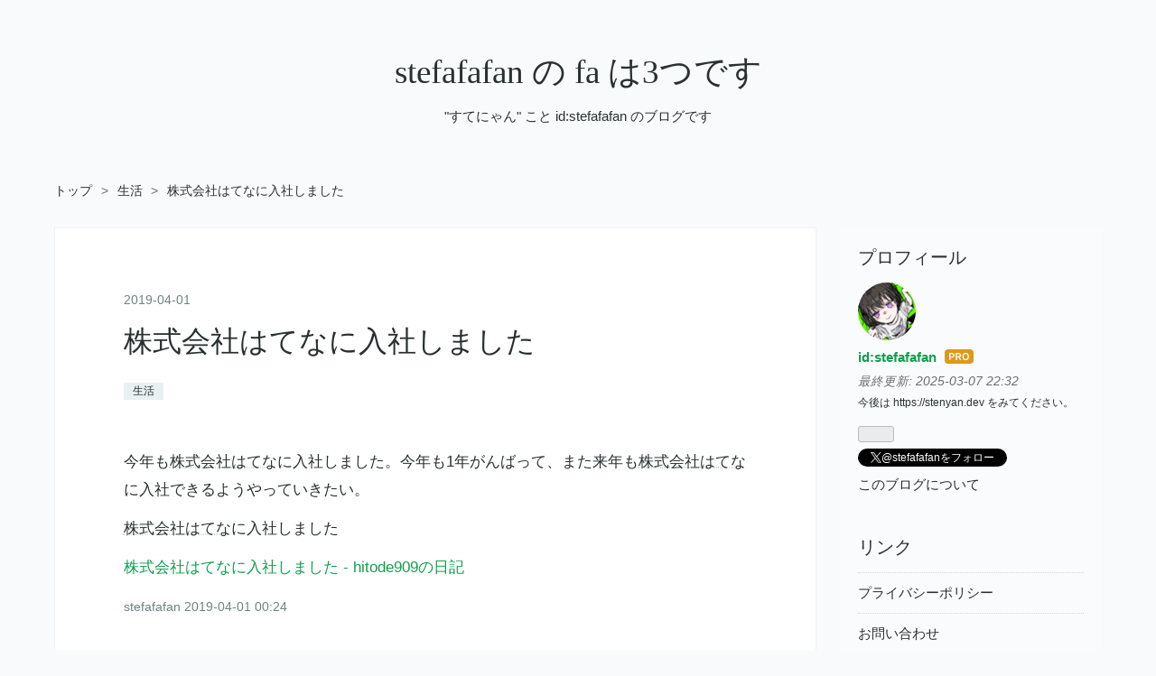

--- FILE ---
content_type: text/html; charset=utf-8
request_url: https://blog.stenyan.jp/entry/2019/04/01/002432
body_size: 8683
content:
<!DOCTYPE html>
<html
  lang="ja"

data-admin-domain="//blog.hatena.ne.jp"
data-admin-origin="https://blog.hatena.ne.jp"
data-author="stefafafan"
data-avail-langs="ja en"
data-blog="stefafafan.hatenablog.com"
data-blog-host="stefafafan.hatenablog.com"
data-blog-is-public="1"
data-blog-name="stefafafan の fa は3つです"
data-blog-owner="stefafafan"
data-blog-show-ads=""
data-blog-show-sleeping-ads=""
data-blog-uri="https://blog.stenyan.jp/"
data-blog-uuid="12921228815713021845"
data-blogs-uri-base="https://blog.stenyan.jp"
data-brand="pro"
data-data-layer="{&quot;hatenablog&quot;:{&quot;admin&quot;:{},&quot;analytics&quot;:{&quot;brand_property_id&quot;:&quot;&quot;,&quot;measurement_id&quot;:&quot;&quot;,&quot;non_sampling_property_id&quot;:&quot;&quot;,&quot;property_id&quot;:&quot;&quot;,&quot;separated_property_id&quot;:&quot;UA-29716941-25&quot;},&quot;blog&quot;:{&quot;blog_id&quot;:&quot;12921228815713021845&quot;,&quot;content_seems_japanese&quot;:&quot;true&quot;,&quot;disable_ads&quot;:&quot;custom_domain&quot;,&quot;enable_ads&quot;:&quot;false&quot;,&quot;enable_keyword_link&quot;:&quot;true&quot;,&quot;entry_show_footer_related_entries&quot;:&quot;true&quot;,&quot;force_pc_view&quot;:&quot;false&quot;,&quot;is_public&quot;:&quot;true&quot;,&quot;is_responsive_view&quot;:&quot;false&quot;,&quot;is_sleeping&quot;:&quot;true&quot;,&quot;lang&quot;:&quot;ja&quot;,&quot;name&quot;:&quot;stefafafan \u306e fa \u306f3\u3064\u3067\u3059&quot;,&quot;owner_name&quot;:&quot;stefafafan&quot;,&quot;uri&quot;:&quot;https://blog.stenyan.jp/&quot;},&quot;brand&quot;:&quot;pro&quot;,&quot;page_id&quot;:&quot;entry&quot;,&quot;permalink_entry&quot;:{&quot;author_name&quot;:&quot;stefafafan&quot;,&quot;categories&quot;:&quot;\u751f\u6d3b&quot;,&quot;character_count&quot;:100,&quot;date&quot;:&quot;2019-04-01&quot;,&quot;entry_id&quot;:&quot;17680117127002606275&quot;,&quot;first_category&quot;:&quot;\u751f\u6d3b&quot;,&quot;hour&quot;:&quot;0&quot;,&quot;title&quot;:&quot;\u682a\u5f0f\u4f1a\u793e\u306f\u3066\u306a\u306b\u5165\u793e\u3057\u307e\u3057\u305f&quot;,&quot;uri&quot;:&quot;https://blog.stenyan.jp/entry/2019/04/01/002432&quot;},&quot;pro&quot;:&quot;pro&quot;,&quot;router_type&quot;:&quot;blogs&quot;}}"
data-device="pc"
data-dont-recommend-pro="false"
data-global-domain="https://hatena.blog"
data-globalheader-color="b"
data-globalheader-type="pc"
data-has-touch-view="1"
data-help-url="https://help.hatenablog.com"
data-hide-header="1"
data-page="entry"
data-parts-domain="https://hatenablog-parts.com"
data-plus-available="1"
data-pro="true"
data-router-type="blogs"
data-sentry-dsn="https://03a33e4781a24cf2885099fed222b56d@sentry.io/1195218"
data-sentry-environment="production"
data-sentry-sample-rate="0.1"
data-static-domain="https://cdn.blog.st-hatena.com"
data-version="eb858d677b6f9ea2eeb6a32d6d15a3"




  data-initial-state="{}"

  >
  <head prefix="og: http://ogp.me/ns# fb: http://ogp.me/ns/fb# article: http://ogp.me/ns/article#">

  

  
  <meta name="viewport" content="width=device-width, initial-scale=1.0" />


  


  

  <meta name="robots" content="max-image-preview:large" />


  <meta charset="utf-8"/>
  <meta http-equiv="X-UA-Compatible" content="IE=7; IE=9; IE=10; IE=11" />
  <title>株式会社はてなに入社しました - stefafafan の fa は3つです</title>

  
  <link rel="canonical" href="https://blog.stenyan.jp/entry/2019/04/01/002432"/>



  

<meta itemprop="name" content="株式会社はてなに入社しました - stefafafan の fa は3つです"/>

  <meta itemprop="image" content="https://ogimage.blog.st-hatena.com/12921228815713021845/17680117127002606275/1622378226"/>


  <meta property="og:title" content="株式会社はてなに入社しました - stefafafan の fa は3つです"/>
<meta property="og:type" content="article"/>
  <meta property="og:url" content="https://blog.stenyan.jp/entry/2019/04/01/002432"/>

  <meta property="og:image" content="https://ogimage.blog.st-hatena.com/12921228815713021845/17680117127002606275/1622378226"/>

<meta property="og:image:alt" content="株式会社はてなに入社しました - stefafafan の fa は3つです"/>
    <meta property="og:description" content="今年も株式会社はてなに入社しました。今年も1年がんばって、また来年も株式会社はてなに入社できるようやっていきたい。株式会社はてなに入社しました株式会社はてなに入社しました - hitode909の日記" />
<meta property="og:site_name" content="stefafafan の fa は3つです"/>

  <meta property="article:published_time" content="2019-03-31T15:24:32Z" />

    <meta property="article:tag" content="生活" />
      <meta name="twitter:card"  content="summary_large_image" />
    <meta name="twitter:image" content="https://ogimage.blog.st-hatena.com/12921228815713021845/17680117127002606275/1622378226" />  <meta name="twitter:title" content="株式会社はてなに入社しました - stefafafan の fa は3つです" />    <meta name="twitter:description" content="今年も株式会社はてなに入社しました。今年も1年がんばって、また来年も株式会社はてなに入社できるようやっていきたい。株式会社はてなに入社しました株式会社はてなに入社しました - hitode909の日記" />  <meta name="twitter:app:name:iphone" content="はてなブログアプリ" />
  <meta name="twitter:app:id:iphone" content="583299321" />
  <meta name="twitter:app:url:iphone" content="hatenablog:///open?uri=https%3A%2F%2Fblog.stenyan.jp%2Fentry%2F2019%2F04%2F01%2F002432" />  <meta name="twitter:site" content="@stefafafan" />
  
    <meta name="description" content="今年も株式会社はてなに入社しました。今年も1年がんばって、また来年も株式会社はてなに入社できるようやっていきたい。株式会社はてなに入社しました株式会社はてなに入社しました - hitode909の日記" />


  
<script
  id="embed-gtm-data-layer-loader"
  data-data-layer-page-specific="{&quot;hatenablog&quot;:{&quot;blogs_permalink&quot;:{&quot;has_related_entries_with_elasticsearch&quot;:&quot;true&quot;,&quot;blog_afc_issued&quot;:&quot;false&quot;,&quot;is_blog_sleeping&quot;:&quot;true&quot;,&quot;entry_afc_issued&quot;:&quot;false&quot;,&quot;is_author_pro&quot;:&quot;true&quot;}}}"
>
(function() {
  function loadDataLayer(elem, attrName) {
    if (!elem) { return {}; }
    var json = elem.getAttribute(attrName);
    if (!json) { return {}; }
    return JSON.parse(json);
  }

  var globalVariables = loadDataLayer(
    document.documentElement,
    'data-data-layer'
  );
  var pageSpecificVariables = loadDataLayer(
    document.getElementById('embed-gtm-data-layer-loader'),
    'data-data-layer-page-specific'
  );

  var variables = [globalVariables, pageSpecificVariables];

  if (!window.dataLayer) {
    window.dataLayer = [];
  }

  for (var i = 0; i < variables.length; i++) {
    window.dataLayer.push(variables[i]);
  }
})();
</script>

<!-- Google Tag Manager -->
<script>(function(w,d,s,l,i){w[l]=w[l]||[];w[l].push({'gtm.start':
new Date().getTime(),event:'gtm.js'});var f=d.getElementsByTagName(s)[0],
j=d.createElement(s),dl=l!='dataLayer'?'&l='+l:'';j.async=true;j.src=
'https://www.googletagmanager.com/gtm.js?id='+i+dl;f.parentNode.insertBefore(j,f);
})(window,document,'script','dataLayer','GTM-P4CXTW');</script>
<!-- End Google Tag Manager -->











  <link rel="shortcut icon" href="https://blog.stenyan.jp/icon/favicon">
<link rel="apple-touch-icon" href="https://blog.stenyan.jp/icon/touch">
<link rel="icon" sizes="192x192" href="https://blog.stenyan.jp/icon/link">

  

<link rel="alternate" type="application/atom+xml" title="Atom" href="https://blog.stenyan.jp/feed"/>
<link rel="alternate" type="application/rss+xml" title="RSS2.0" href="https://blog.stenyan.jp/rss"/>

  <link rel="alternate" type="application/json+oembed" href="https://hatena.blog/oembed?url=https%3A%2F%2Fblog.stenyan.jp%2Fentry%2F2019%2F04%2F01%2F002432&amp;format=json" title="oEmbed Profile of 株式会社はてなに入社しました"/>
<link rel="alternate" type="text/xml+oembed" href="https://hatena.blog/oembed?url=https%3A%2F%2Fblog.stenyan.jp%2Fentry%2F2019%2F04%2F01%2F002432&amp;format=xml" title="oEmbed Profile of 株式会社はてなに入社しました"/>
  
  <link rel="author" href="http://www.hatena.ne.jp/stefafafan/">

  

  


  
    
<link rel="stylesheet" type="text/css" href="https://cdn.blog.st-hatena.com/css/blog.css?version=eb858d677b6f9ea2eeb6a32d6d15a3"/>

    
  <link rel="stylesheet" type="text/css" href="https://usercss.blog.st-hatena.com/blog_style/12921228815713021845/c6888ba94d9b6451d3dae48bab2b67496f69404e"/>
  
  

  

  
<script> </script>

  
<style>
  div#google_afc_user,
  div.google-afc-user-container,
  div.google_afc_image,
  div.google_afc_blocklink {
      display: block !important;
  }
</style>


  

  
    <script type="application/ld+json">{"@context":"http://schema.org","@type":"Article","dateModified":"2021-05-30T21:37:06+09:00","datePublished":"2019-04-01T00:24:32+09:00","description":"今年も株式会社はてなに入社しました。今年も1年がんばって、また来年も株式会社はてなに入社できるようやっていきたい。株式会社はてなに入社しました株式会社はてなに入社しました - hitode909の日記","headline":"株式会社はてなに入社しました","image":["https://cdn.blog.st-hatena.com/images/theme/og-image-1500.png"],"mainEntityOfPage":{"@id":"https://blog.stenyan.jp/entry/2019/04/01/002432","@type":"WebPage"}}</script>

  

  

  

</head>

  <body class="page-entry category-生活 globalheader-off globalheader-ng-enabled">
    

<div id="globalheader-container"
  data-brand="hatenablog"
  style="display: none"
  >
  <iframe id="globalheader" height="37" frameborder="0" allowTransparency="true"></iframe>
</div>


  
  
  

  <div id="container">
    <div id="container-inner">
      <header id="blog-title" data-brand="hatenablog">
  <div id="blog-title-inner" >
    <div id="blog-title-content">
      <h1 id="title"><a href="https://blog.stenyan.jp/">stefafafan の fa は3つです</a></h1>
      
        <h2 id="blog-description">&quot;すてにゃん&quot; こと id:stefafafan のブログです</h2>
      
    </div>
  </div>
</header>

      

      
          <div id="top-box">
    <div class="breadcrumb" data-test-id="breadcrumb">
      <div class="breadcrumb-inner">
        <a class="breadcrumb-link" href="https://blog.stenyan.jp/"><span>トップ</span></a>          <span class="breadcrumb-gt">&gt;</span>          <span class="breadcrumb-child">            <a class="breadcrumb-child-link" href="https://blog.stenyan.jp/archive/category/%E7%94%9F%E6%B4%BB"><span>生活</span></a>          </span>            <span class="breadcrumb-gt">&gt;</span>          <span class="breadcrumb-child">            <span>株式会社はてなに入社しました</span>          </span>      </div>
    </div>
  </div>
  <script type="application/ld+json" class="test-breadcrumb-json-ld">
    {"@context":"http://schema.org","itemListElement":[{"position":1,"item":{"@id":"https://blog.stenyan.jp/","name":"トップ"},"@type":"ListItem"},{"position":2,"item":{"name":"生活","@id":"https://blog.stenyan.jp/archive/category/%E7%94%9F%E6%B4%BB"},"@type":"ListItem"}],"@type":"BreadcrumbList"}
  </script>
      
      




<div id="content" class="hfeed"
  
  >
  <div id="content-inner">
    <div id="wrapper">
      <div id="main">
        <div id="main-inner">
          

          



          
  
  <!-- google_ad_section_start -->
  <!-- rakuten_ad_target_begin -->
  
  
  

  

  
    
      
        <article class="entry hentry test-hentry js-entry-article date-first autopagerize_page_element chars-200 words-100 mode-hatena entry-odd" id="entry-17680117127002606275" data-keyword-campaign="" data-uuid="17680117127002606275" data-publication-type="entry">
  <div class="entry-inner">
    <header class="entry-header">
  
    <div class="date entry-date first">
    <a href="https://blog.stenyan.jp/archive/2019/04/01" rel="nofollow">
      <time datetime="2019-03-31T15:24:32Z" title="2019-03-31T15:24:32Z">
        <span class="date-year">2019</span><span class="hyphen">-</span><span class="date-month">04</span><span class="hyphen">-</span><span class="date-day">01</span>
      </time>
    </a>
      </div>
  <h1 class="entry-title">
  <a href="https://blog.stenyan.jp/entry/2019/04/01/002432" class="entry-title-link bookmark">株式会社はてなに入社しました</a>
</h1>

  
  

  <div class="entry-categories categories">
    
    <a href="https://blog.stenyan.jp/archive/category/%E7%94%9F%E6%B4%BB" class="entry-category-link category-生活">生活</a>
    
  </div>


  

  

</header>

    


    <div class="entry-content hatenablog-entry">
  
    <p>今年も<a class="keyword" href="http://d.hatena.ne.jp/keyword/%B3%F4%BC%B0%B2%F1%BC%D2%A4%CF%A4%C6%A4%CA">株式会社はてな</a>に入社しました。今年も1年がんばって、また来年も<a class="keyword" href="http://d.hatena.ne.jp/keyword/%B3%F4%BC%B0%B2%F1%BC%D2%A4%CF%A4%C6%A4%CA">株式会社はてな</a>に入社できるようやっていきたい。</p><p><a class="keyword" href="http://d.hatena.ne.jp/keyword/%B3%F4%BC%B0%B2%F1%BC%D2%A4%CF%A4%C6%A4%CA">株式会社はてな</a>に入社しました</p><p><a href="http://hitode909.hatenablog.com/entry/2013/04/01/103640">&#x682A;&#x5F0F;&#x4F1A;&#x793E;&#x306F;&#x3066;&#x306A;&#x306B;&#x5165;&#x793E;&#x3057;&#x307E;&#x3057;&#x305F; - hitode909&#x306E;&#x65E5;&#x8A18;</a></p>

    
    




    

  
</div>

    
  <footer class="entry-footer">
    
    <div class="entry-tags-wrapper">
  <div class="entry-tags">  </div>
</div>

    <p class="entry-footer-section track-inview-by-gtm" data-gtm-track-json="{&quot;area&quot;: &quot;finish_reading&quot;}">
  <span class="author vcard"><span class="fn" data-load-nickname="1" data-user-name="stefafafan" >stefafafan</span></span>
  <span class="entry-footer-time"><a href="https://blog.stenyan.jp/entry/2019/04/01/002432"><time data-relative datetime="2019-03-31T15:24:32Z" title="2019-03-31T15:24:32Z" class="updated">2019-04-01 00:24</time></a></span>
  
  
  
</p>

    
  <div
    class="hatena-star-container"
    data-hatena-star-container
    data-hatena-star-url="https://blog.stenyan.jp/entry/2019/04/01/002432"
    data-hatena-star-title="株式会社はてなに入社しました"
    data-hatena-star-variant="profile-icon"
    data-hatena-star-profile-url-template="https://blog.hatena.ne.jp/{username}/"
  ></div>


    
<div class="social-buttons">
  
  
    <div class="social-button-item">
      <a href="https://b.hatena.ne.jp/entry/s/blog.stenyan.jp/entry/2019/04/01/002432" class="hatena-bookmark-button" data-hatena-bookmark-url="https://blog.stenyan.jp/entry/2019/04/01/002432" data-hatena-bookmark-layout="vertical-balloon" data-hatena-bookmark-lang="ja" title="この記事をはてなブックマークに追加"><img src="https://b.st-hatena.com/images/entry-button/button-only.gif" alt="この記事をはてなブックマークに追加" width="20" height="20" style="border: none;" /></a>
    </div>
  
  
  
    
    
    <div class="social-button-item">
      <a
          class="entry-share-button entry-share-button-twitter test-share-button-twitter"
          href="https://x.com/intent/tweet?text=%E6%A0%AA%E5%BC%8F%E4%BC%9A%E7%A4%BE%E3%81%AF%E3%81%A6%E3%81%AA%E3%81%AB%E5%85%A5%E7%A4%BE%E3%81%97%E3%81%BE%E3%81%97%E3%81%9F+-+stefafafan+%E3%81%AE+fa+%E3%81%AF3%E3%81%A4%E3%81%A7%E3%81%99&amp;url=https%3A%2F%2Fblog.stenyan.jp%2Fentry%2F2019%2F04%2F01%2F002432"
          title="X（Twitter）で投稿する"
        ></a>
    </div>
  
  
  
  
  
  
</div>

    

    <div class="customized-footer">
      
  <iframe class="hatena-bookmark-comment-iframe" data-src="https://blog.stenyan.jp/iframe/hatena_bookmark_comment?canonical_uri=https%3A%2F%2Fblog.stenyan.jp%2Fentry%2F2019%2F04%2F01%2F002432" frameborder="0" scrolling="no" style="border: none; width: 100%;">
  </iframe>


        

          <div class="entry-footer-modules" id="entry-footer-secondary-modules">      
<div class="hatena-module hatena-module-related-entries" >
      
  <!-- Hatena-Epic-has-related-entries-with-elasticsearch:true -->
  <div class="hatena-module-title">
    関連記事
  </div>
  <div class="hatena-module-body">
    <ul class="related-entries hatena-urllist urllist-with-thumbnails">
  
  
    
    <li class="urllist-item related-entries-item">
      <div class="urllist-item-inner related-entries-item-inner">
        
          
                      <a class="urllist-image-link related-entries-image-link" href="https://blog.stenyan.jp/entry/2024/04/01/000000">
  <img alt="株式会社カケハシに入社しました" src="https://cdn.image.st-hatena.com/image/square/8c6410e2ec1bb0deb9acf0b47113376893399e44/backend=imagemagick;height=100;version=1;width=100/https%3A%2F%2Fogimage.blog.st-hatena.com%2F12921228815713021845%2F6801883189094808313%2F1711897226" class="urllist-image related-entries-image" title="株式会社カケハシに入社しました" width="100" height="100" loading="lazy">
</a>
            <div class="urllist-date-link related-entries-date-link">
  <a href="https://blog.stenyan.jp/archive/2024/04/01" rel="nofollow">
    <time datetime="2024-03-31T15:00:00Z" title="2024年4月1日">
      2024-04-01
    </time>
  </a>
</div>

          <a href="https://blog.stenyan.jp/entry/2024/04/01/000000" class="urllist-title-link related-entries-title-link  urllist-title related-entries-title">株式会社カケハシに入社しました</a>




          
          

                      <div class="urllist-entry-body related-entries-entry-body">From: 株式会社はてな (2015/07/01 - 2024/03/31) To: 株式会社…</div>
      </div>
    </li>
  
    
    <li class="urllist-item related-entries-item">
      <div class="urllist-item-inner related-entries-item-inner">
        
          
                      <div class="urllist-date-link related-entries-date-link">
  <a href="https://blog.stenyan.jp/archive/2024/02/01" rel="nofollow">
    <time datetime="2024-02-01T03:00:00Z" title="2024年2月1日">
      2024-02-01
    </time>
  </a>
</div>

          <a href="https://blog.stenyan.jp/entry/2024/02/01/120000" class="urllist-title-link related-entries-title-link  urllist-title related-entries-title">株式会社はてなを退職します</a>




          
          

                      <div class="urllist-entry-body related-entries-entry-body">2024年1月31日を最終出社日として、新卒から8年半ほど勤めてい…</div>
      </div>
    </li>
  
    
    <li class="urllist-item related-entries-item">
      <div class="urllist-item-inner related-entries-item-inner">
        
          
                      <div class="urllist-date-link related-entries-date-link">
  <a href="https://blog.stenyan.jp/archive/2022/04/01" rel="nofollow">
    <time datetime="2022-04-01T00:30:00Z" title="2022年4月1日">
      2022-04-01
    </time>
  </a>
</div>

          <a href="https://blog.stenyan.jp/entry/2022/04/01/093000" class="urllist-title-link related-entries-title-link  urllist-title related-entries-title">株式会社はてなに入社しました</a>




          
          

                      <div class="urllist-entry-body related-entries-entry-body">株式会社はてなに入社しましたあわせて読みたい: 株式会社はて…</div>
      </div>
    </li>
  
    
    <li class="urllist-item related-entries-item">
      <div class="urllist-item-inner related-entries-item-inner">
        
          
                      <a class="urllist-image-link related-entries-image-link" href="https://blog.stenyan.jp/entry/tiktok_masawada">
  <img alt="【マサワダMMD】3D masawadaがTikTokをはじめたらしい【大統領になったらね】" src="https://cdn.image.st-hatena.com/image/square/65d658d3c353f5249237555accacc932dc0af0be/backend=imagemagick;height=100;version=1;width=100/https%3A%2F%2Fcdn-ak.f.st-hatena.com%2Fimages%2Ffotolife%2Fs%2Fstefafafan%2F20211212%2F20211212144836.png" class="urllist-image related-entries-image" title="【マサワダMMD】3D masawadaがTikTokをはじめたらしい【大統領になったらね】" width="100" height="100" loading="lazy">
</a>
            <div class="urllist-date-link related-entries-date-link">
  <a href="https://blog.stenyan.jp/archive/2021/12/15" rel="nofollow">
    <time datetime="2021-12-14T15:00:00Z" title="2021年12月15日">
      2021-12-15
    </time>
  </a>
</div>

          <a href="https://blog.stenyan.jp/entry/tiktok_masawada" class="urllist-title-link related-entries-title-link  urllist-title related-entries-title">【マサワダMMD】3D masawadaがTikTokをはじめたらしい【大統領になったらね】</a>




          
          

                      <div class="urllist-entry-body related-entries-entry-body">こちらは、masawada Advent Calendar 2021の15日目の記事です。…</div>
      </div>
    </li>
  
    
    <li class="urllist-item related-entries-item">
      <div class="urllist-item-inner related-entries-item-inner">
        
          
                      <div class="urllist-date-link related-entries-date-link">
  <a href="https://blog.stenyan.jp/archive/2017/07/04" rel="nofollow">
    <time datetime="2017-07-04T12:04:56Z" title="2017年7月4日">
      2017-07-04
    </time>
  </a>
</div>

          <a href="https://blog.stenyan.jp/entry/2017/07/04/210456" class="urllist-title-link related-entries-title-link  urllist-title related-entries-title">社会人になってから2年経過していた</a>




          
          

                      <div class="urllist-entry-body related-entries-entry-body">そういえば2年経過していつの間にか3年目突入してるじゃないか…</div>
      </div>
    </li>
  
</ul>

  </div>
</div>
  </div>
        

      
    </div>
    
  <div class="comment-box js-comment-box">
    
    <ul class="comment js-comment">
      <li class="read-more-comments" style="display: none;"><a>もっと読む</a></li>
    </ul>
    
      <a class="leave-comment-title js-leave-comment-title">コメントを書く</a>
    
  </div>

  </footer>

  </div>
</article>

      
      
    
  

  
  <!-- rakuten_ad_target_end -->
  <!-- google_ad_section_end -->
  
  
  
  <div class="pager pager-permalink permalink">
    
      
      <span class="pager-prev">
        <a href="https://blog.stenyan.jp/entry/2019/10/14/222254" rel="prev">
          <span class="pager-arrow">&laquo; </span>
          ■
        </a>
      </span>
    
    
      
      <span class="pager-next">
        <a href="https://blog.stenyan.jp/entry/2019/02/26/011400" rel="next">
          自分の状態をつかむ方法と良くないときの…
          <span class="pager-arrow"> &raquo;</span>
        </a>
      </span>
    
  </div>


  



        </div>
      </div>

      <aside id="box1">
  <div id="box1-inner">
  </div>
</aside>

    </div><!-- #wrapper -->

    
<aside id="box2">
  
  <div id="box2-inner">
    
      

<div class="hatena-module hatena-module-profile">
  <div class="hatena-module-title">
    プロフィール
  </div>
  <div class="hatena-module-body">
    
    <a href="https://blog.stenyan.jp/about" class="profile-icon-link">
      <img src="https://cdn.profile-image.st-hatena.com/users/stefafafan/profile.png?1701996586"
      alt="id:stefafafan" class="profile-icon" />
    </a>
    

    
    <span class="id">
      <a href="https://blog.stenyan.jp/about" class="hatena-id-link"><span data-load-nickname="1" data-user-name="stefafafan">id:stefafafan</span></a>
      
  
  
    <a href="https://blog.hatena.ne.jp/-/pro?plus_via=blog_plus_badge&amp;utm_source=pro_badge&amp;utm_medium=referral&amp;utm_campaign=register_pro" title="はてなブログPro"><i class="badge-type-pro">はてなブログPro</i></a>
  


    </span>
    

    
      <div class="profile-activities">
      
        最終更新:
        <time datetime="2025-03-07T13:32:41Z" data-relative data-epoch="1741354361000" class="updated">2025-03-07 22:32</time>
      
    </div>
    

    
    <div class="profile-description">
      <p>今後は <a href="https://stenyan.dev">https://stenyan.dev</a> をみてください。</p>

    </div>
    

    
      <div class="hatena-follow-button-box btn-subscribe js-hatena-follow-button-box"
  
  >

  <a href="#" class="hatena-follow-button js-hatena-follow-button">
    <span class="subscribing">
      <span class="foreground">読者です</span>
      <span class="background">読者をやめる</span>
    </span>
    <span class="unsubscribing" data-track-name="profile-widget-subscribe-button" data-track-once>
      <span class="foreground">読者になる</span>
      <span class="background">読者になる</span>
    </span>
  </a>
  <div class="subscription-count-box js-subscription-count-box">
    <i></i>
    <u></u>
    <span class="subscription-count js-subscription-count">
    </span>
  </div>
</div>

    

    
      <div class="hatena-follow-button-box">
        <a href="https://twitter.com/stefafafan" title="X（Twitter）アカウント" class="btn-twitter" data-lang="ja">
          <img src="https://cdn.blog.st-hatena.com/images/theme/plofile-socialize-x.svg?version=eb858d677b6f9ea2eeb6a32d6d15a3" alt="X">
          <span>
            @stefafafanをフォロー
          </span>
        </a>
      </div>
    

    <div class="profile-about">
      <a href="https://blog.stenyan.jp/about">このブログについて</a>
    </div>

  </div>
</div>

    
      <div class="hatena-module hatena-module-links">
  <div class="hatena-module-title">
    リンク
  </div>
  <div class="hatena-module-body">
    <ul class="hatena-urllist">
      
        <li>
          <a href="https://stefafafan.hatenablog.com/privacy_policy">プライバシーポリシー</a>
        </li>
      
        <li>
          <a href="https://stefafafan.hatenablog.com/contact">お問い合わせ</a>
        </li>
      
    </ul>
  </div>
</div>

    
      <div class="hatena-module hatena-module-search-box">
  <div class="hatena-module-title">
    検索
  </div>
  <div class="hatena-module-body">
    <form class="search-form" role="search" action="https://blog.stenyan.jp/search" method="get">
  <input type="text" name="q" class="search-module-input" value="" placeholder="記事を検索" required>
  <input type="submit" value="検索" class="search-module-button" />
</form>

  </div>
</div>

    
      

<div class="hatena-module hatena-module-category">
  <div class="hatena-module-title">
    カテゴリー
  </div>
  <div class="hatena-module-body">
    <ul class="hatena-urllist">
      
        <li>
          <a href="https://blog.stenyan.jp/archive/category/%E6%8A%80%E8%A1%93" class="category-技術">
            技術 (197)
          </a>
        </li>
      
        <li>
          <a href="https://blog.stenyan.jp/archive/category/%E6%97%A5%E8%A8%98" class="category-日記">
            日記 (61)
          </a>
        </li>
      
        <li>
          <a href="https://blog.stenyan.jp/archive/category/%E7%94%9F%E6%B4%BB" class="category-生活">
            生活 (50)
          </a>
        </li>
      
        <li>
          <a href="https://blog.stenyan.jp/archive/category/%E3%82%A8%E3%83%B3%E3%82%BF%E3%83%A1" class="category-エンタメ">
            エンタメ (31)
          </a>
        </li>
      
        <li>
          <a href="https://blog.stenyan.jp/archive/category/%E8%AA%AD%E6%9B%B8" class="category-読書">
            読書 (19)
          </a>
        </li>
      
        <li>
          <a href="https://blog.stenyan.jp/archive/category/%E3%82%B9%E3%82%AF%E3%83%A9%E3%83%A0" class="category-スクラム">
            スクラム (11)
          </a>
        </li>
      
        <li>
          <a href="https://blog.stenyan.jp/archive/category/%E3%81%98%E3%81%B6%E3%82%93%E3%83%AA%E3%83%AA%E3%83%BC%E3%82%B9%E3%83%8E%E3%83%BC%E3%83%88" class="category-じぶんリリースノート">
            じぶんリリースノート (5)
          </a>
        </li>
      
        <li>
          <a href="https://blog.stenyan.jp/archive/category/%E6%96%87%E5%AD%A6" class="category-文学">
            文学 (5)
          </a>
        </li>
      
    </ul>
  </div>
</div>

    
      
<div class="hatena-module hatena-module-entries-access-ranking"
  data-count="5"
  data-source="total_bookmark"
  data-enable_customize_format="0"
  data-display_entry_image_size_width="100"
  data-display_entry_image_size_height="100"

  data-display_entry_category="0"
  data-display_entry_image="0"
  data-display_entry_image_size_width="100"
  data-display_entry_image_size_height="100"
  data-display_entry_body_length="0"
  data-display_entry_date="1"
  data-display_entry_title_length="20"
  data-restrict_entry_title_length="0"
  data-display_bookmark_count="1"

>
  <div class="hatena-module-title">
    
      <a href="http://b.hatena.ne.jp/entrylist?url=https%3A%2F%2Fblog.stenyan.jp%2F&amp;sort=count">注目記事</a>
    
  </div>
  <div class="hatena-module-body">
    
  </div>
</div>

    
      <div class="hatena-module hatena-module-recent-entries ">
  <div class="hatena-module-title">
    <a href="https://blog.stenyan.jp/archive">
      最新記事
    </a>
  </div>
  <div class="hatena-module-body">
    <ul class="recent-entries hatena-urllist ">
  
  
    
    <li class="urllist-item recent-entries-item">
      <div class="urllist-item-inner recent-entries-item-inner">
        
          
          
          <a href="https://blog.stenyan.jp/entry/2025/03/07/223241" class="urllist-title-link recent-entries-title-link  urllist-title recent-entries-title">新しくブログを開設しました / このはてなブログの更新は停止します</a>




                      <a href="https://b.hatena.ne.jp/entry/s/blog.stenyan.jp/entry/2025/03/07/223241" class="bookmark-widget-counter">
  <img src="https://b.hatena.ne.jp/entry/image/https://blog.stenyan.jp/entry/2025/03/07/223241" alt="はてなブックマーク - 新しくブログを開設しました / このはてなブログの更新は停止します" />
</a>

          

                </div>
    </li>
  
    
    <li class="urllist-item recent-entries-item">
      <div class="urllist-item-inner recent-entries-item-inner">
        
          
          
          <a href="https://blog.stenyan.jp/entry/2024/12/14/151705" class="urllist-title-link recent-entries-title-link  urllist-title recent-entries-title">ISUCON Go実装のデプロイスクリプトを組むにあたって、アプリケーションのバイナリ名やデーモンのサービス名を機械的に取得する</a>




                      <a href="https://b.hatena.ne.jp/entry/s/blog.stenyan.jp/entry/2024/12/14/151705" class="bookmark-widget-counter">
  <img src="https://b.hatena.ne.jp/entry/image/https://blog.stenyan.jp/entry/2024/12/14/151705" alt="はてなブックマーク - ISUCON Go実装のデプロイスクリプトを組むにあたって、アプリケーションのバイナリ名やデーモンのサービス名を機械的に取得する" />
</a>

          

                </div>
    </li>
  
    
    <li class="urllist-item recent-entries-item">
      <div class="urllist-item-inner recent-entries-item-inner">
        
          
          
          <a href="https://blog.stenyan.jp/entry/2024/12/11/224429" class="urllist-title-link recent-entries-title-link  urllist-title recent-entries-title">ISUCONの素振りとして private-isu をPHP実装で解いてみた (約50万点まで)</a>




                      <a href="https://b.hatena.ne.jp/entry/s/blog.stenyan.jp/entry/2024/12/11/224429" class="bookmark-widget-counter">
  <img src="https://b.hatena.ne.jp/entry/image/https://blog.stenyan.jp/entry/2024/12/11/224429" alt="はてなブックマーク - ISUCONの素振りとして private-isu をPHP実装で解いてみた (約50万点まで)" />
</a>

          

                </div>
    </li>
  
</ul>

      </div>
</div>

    
      

<div class="hatena-module hatena-module-archive" data-archive-type="calendar" data-archive-url="https://blog.stenyan.jp/archive">
  <div class="hatena-module-title">
    <a href="https://blog.stenyan.jp/archive">月別アーカイブ</a>
  </div>
  <div class="hatena-module-body">
    
  </div>
</div>

    
    
  </div>
</aside>


  </div>
</div>




      

      

    </div>
  </div>
  

  
  <script async src="https://s.hatena.ne.jp/js/widget/star.js"></script>
  
  
  <script>
    if (typeof window.Hatena === 'undefined') {
      window.Hatena = {};
    }
    if (!Hatena.hasOwnProperty('Star')) {
      Hatena.Star = {
        VERSION: 2,
      };
    }
  </script>


  
  

<div class="quote-box">
  <div class="tooltip-quote tooltip-quote-stock">
    <i class="blogicon-quote" title="引用をストック"></i>
  </div>
  <div class="tooltip-quote tooltip-quote-tweet js-tooltip-quote-tweet">
    <a class="js-tweet-quote" target="_blank" data-track-name="quote-tweet" data-track-once>
      <img src="https://cdn.blog.st-hatena.com/images/admin/quote/quote-x-icon.svg?version=eb858d677b6f9ea2eeb6a32d6d15a3" title="引用して投稿する" >
    </a>
  </div>
</div>

<div class="quote-stock-panel" id="quote-stock-message-box" style="position: absolute; z-index: 3000">
  <div class="message-box" id="quote-stock-succeeded-message" style="display: none">
    <p>引用をストックしました</p>
    <button class="btn btn-primary" id="quote-stock-show-editor-button" data-track-name="curation-quote-edit-button">ストック一覧を見る</button>
    <button class="btn quote-stock-close-message-button">閉じる</button>
  </div>

  <div class="message-box" id="quote-login-required-message" style="display: none">
    <p>引用するにはまずログインしてください</p>
    <button class="btn btn-primary" id="quote-login-button">ログイン</button>
    <button class="btn quote-stock-close-message-button">閉じる</button>
  </div>

  <div class="error-box" id="quote-stock-failed-message" style="display: none">
    <p>引用をストックできませんでした。再度お試しください</p>
    <button class="btn quote-stock-close-message-button">閉じる</button>
  </div>

  <div class="error-box" id="unstockable-quote-message-box" style="display: none; position: absolute; z-index: 3000;">
    <p>限定公開記事のため引用できません。</p>
  </div>
</div>

<script type="x-underscore-template" id="js-requote-button-template">
  <div class="requote-button js-requote-button">
    <button class="requote-button-btn tipsy-top" title="引用する"><i class="blogicon-quote"></i></button>
  </div>
</script>



  
  <div id="hidden-subscribe-button" style="display: none;">
    <div class="hatena-follow-button-box btn-subscribe js-hatena-follow-button-box"
  
  >

  <a href="#" class="hatena-follow-button js-hatena-follow-button">
    <span class="subscribing">
      <span class="foreground">読者です</span>
      <span class="background">読者をやめる</span>
    </span>
    <span class="unsubscribing" data-track-name="profile-widget-subscribe-button" data-track-once>
      <span class="foreground">読者になる</span>
      <span class="background">読者になる</span>
    </span>
  </a>
  <div class="subscription-count-box js-subscription-count-box">
    <i></i>
    <u></u>
    <span class="subscription-count js-subscription-count">
    </span>
  </div>
</div>

  </div>

  



    


  <script async src="https://platform.twitter.com/widgets.js" charset="utf-8"></script>

<script src="https://b.st-hatena.com/js/bookmark_button.js" charset="utf-8" async="async"></script>


<script type="text/javascript" src="https://cdn.blog.st-hatena.com/js/external/jquery.min.js?v=1.12.4&amp;version=eb858d677b6f9ea2eeb6a32d6d15a3"></script>







<script src="https://cdn.blog.st-hatena.com/js/texts-ja.js?version=eb858d677b6f9ea2eeb6a32d6d15a3"></script>



  <script id="vendors-js" data-env="production" src="https://cdn.blog.st-hatena.com/js/vendors.js?version=eb858d677b6f9ea2eeb6a32d6d15a3" crossorigin="anonymous"></script>

<script id="hatenablog-js" data-env="production" src="https://cdn.blog.st-hatena.com/js/hatenablog.js?version=eb858d677b6f9ea2eeb6a32d6d15a3" crossorigin="anonymous" data-page-id="entry"></script>


  <script>Hatena.Diary.GlobalHeader.init()</script>







    

    





  </body>
</html>

